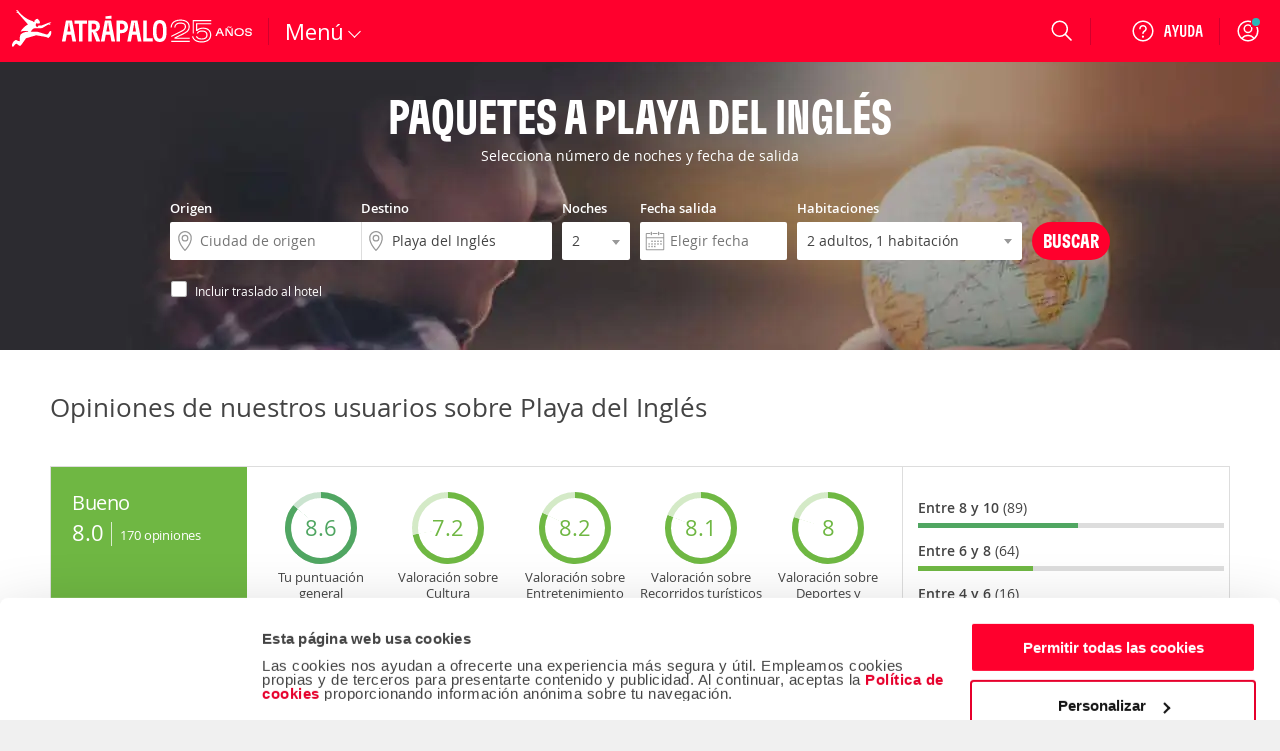

--- FILE ---
content_type: application/x-javascript
request_url: https://consentcdn.cookiebot.com/consentconfig/a3912ed5-7d75-4b48-a113-6fb37dbd062c/atrapalo.com.pa/configuration.js
body_size: 436
content:
CookieConsent.configuration.tags.push({id:191640979,type:"script",tagID:"",innerHash:"",outerHash:"",tagHash:"15991211472475",url:"",resolvedUrl:"",cat:[1,5]});CookieConsent.configuration.tags.push({id:191640980,type:"image",tagID:"",innerHash:"",outerHash:"",tagHash:"15712609642277",url:"https://www.tripadvisor.es/img/cdsi/img2/ratings/traveler/4-14305-4.svg",resolvedUrl:"https://www.tripadvisor.es/img/cdsi/img2/ratings/traveler/4-14305-4.svg",cat:[4]});CookieConsent.configuration.tags.push({id:191640982,type:"script",tagID:"",innerHash:"",outerHash:"",tagHash:"5858063969642",url:"https://www.atrapalo.com.pa/js_new/dist/accommodationListResults/accommodationListResults.efb81b16519d668a194a.js",resolvedUrl:"https://www.atrapalo.com.pa/js_new/dist/accommodationListResults/accommodationListResults.efb81b16519d668a194a.js",cat:[1,4,5]});CookieConsent.configuration.tags.push({id:191640983,type:"script",tagID:"",innerHash:"",outerHash:"",tagHash:"15110854907455",url:"https://www.googletagmanager.com/gtag/js?id=G-7L9KCDC199",resolvedUrl:"https://www.googletagmanager.com/gtag/js?id=G-7L9KCDC199",cat:[3,4]});CookieConsent.configuration.tags.push({id:191640984,type:"script",tagID:"",innerHash:"",outerHash:"",tagHash:"6029748882604",url:"",resolvedUrl:"",cat:[1,3,4,5]});CookieConsent.configuration.tags.push({id:191640985,type:"image",tagID:"",innerHash:"",outerHash:"",tagHash:"4812835085177",url:"https://www.tripadvisor.es/img/cdsi/img2/ratings/traveler/3.5-14305-4.svg",resolvedUrl:"https://www.tripadvisor.es/img/cdsi/img2/ratings/traveler/3.5-14305-4.svg",cat:[4]});CookieConsent.configuration.tags.push({id:191640987,type:"script",tagID:"",innerHash:"",outerHash:"",tagHash:"10238944180718",url:"https://www.atrapalo.com.pa/js_new/dist/accommodationHome/accommodationHome.6a8bac40b478c83a9eb1.js",resolvedUrl:"https://www.atrapalo.com.pa/js_new/dist/accommodationHome/accommodationHome.6a8bac40b478c83a9eb1.js",cat:[5]});CookieConsent.configuration.tags.push({id:191640994,type:"script",tagID:"",innerHash:"",outerHash:"",tagHash:"17556657391402",url:"https://cdn.atrapalo.com/common/jst/fs.2000,2005,2001,2006,127,38,613,2,315,1012,1009,1017,1015,1016,2002,1008,1101,1105,1106,1108,1109,317,318,270,732,731,356,2010,2003,2004,3000,756,1902,2011/r20260108143345",resolvedUrl:"https://cdn.atrapalo.com/common/jst/fs.2000,2005,2001,2006,127,38,613,2,315,1012,1009,1017,1015,1016,2002,1008,1101,1105,1106,1108,1109,317,318,270,732,731,356,2010,2003,2004,3000,756,1902,2011/r20260108143345",cat:[1]});CookieConsent.configuration.tags.push({id:191641006,type:"script",tagID:"",innerHash:"",outerHash:"",tagHash:"2663027875719",url:"https://cdn.atrapalo.com/common/jst/fs.2000,2005,2001,2006,127,38,613,2,315,1012,1009,1017,1015,1016,2002,1008,1101,1105,1106,1108,1109,317,318,270,732,731,356,2010,2003,2004,3000,756,1902,2011/r20260113115611",resolvedUrl:"https://cdn.atrapalo.com/common/jst/fs.2000,2005,2001,2006,127,38,613,2,315,1012,1009,1017,1015,1016,2002,1008,1101,1105,1106,1108,1109,317,318,270,732,731,356,2010,2003,2004,3000,756,1902,2011/r20260113115611",cat:[4,5]});